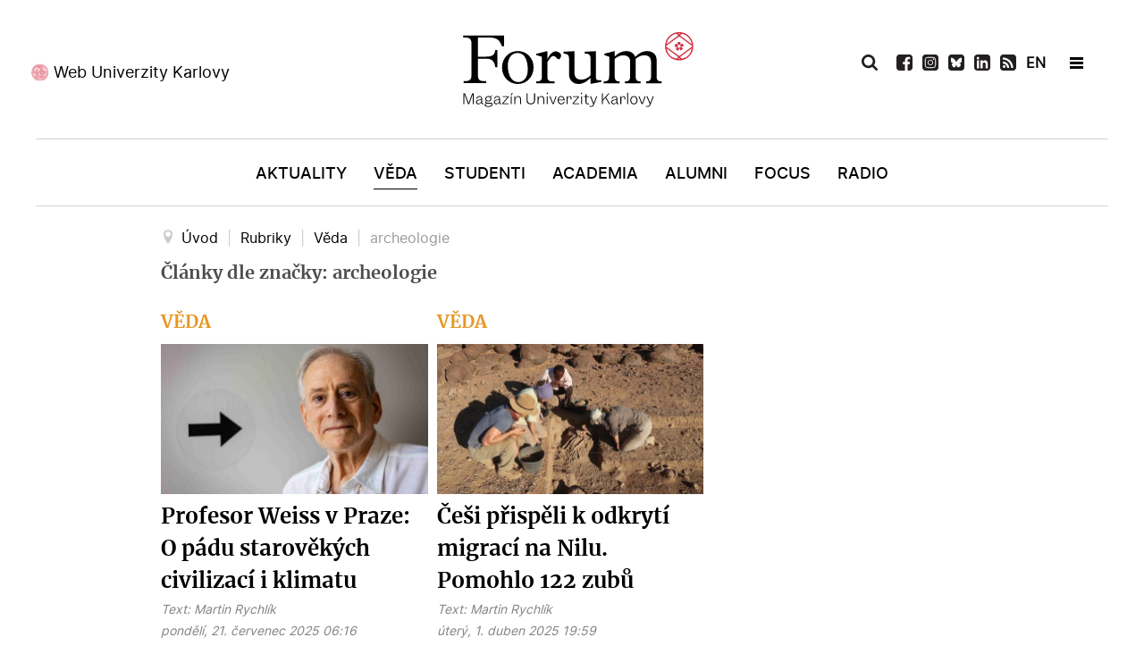

--- FILE ---
content_type: text/html; charset=utf-8
request_url: https://www.ukforum.cz/rubriky/veda/tag/archeologie
body_size: 17117
content:
<!DOCTYPE html>
<html prefix="og: http://ogp.me/ns#"  lang="cs-CZ" dir="ltr">
        <head>
    
            <meta name="viewport" content="width=device-width, initial-scale=1.0">
        <meta http-equiv="X-UA-Compatible" content="IE=edge" />
        

        
            
    <meta charset="utf-8" />
	<base href="https://www.ukforum.cz/rubriky/veda/tag/archeologie" />
	<meta name="keywords" content="Karlova univerzita, magazín" />
	<meta property="og:url" content="https://www.ukforum.cz/rubriky/veda/tag/archeologie" />
	<meta property="og:type" content="website" />
	<meta property="og:title" content="archeologie" />
	<meta property="og:description" content="Magazín Univerzity Karlovy" />
	<meta name="twitter:card" content="summary" />
	<meta name="twitter:title" content="archeologie" />
	<meta name="twitter:description" content="Magazín Univerzity Karlovy" />
	<meta name="description" content="Magazín Univerzity Karlovy" />
	<title>archeologie</title>
	<link href="/rubriky/veda/tag/archeologie" rel="canonical" />
	<link href="/rubriky/veda/tag/archeologie?format=feed" rel="alternate" type="application/rss+xml" title="archeologie | Feed" />
	<link href="/rubriky/veda/tag/archeologie?format=feed&type=rss" rel="alternate" type="application/rss+xml" title="archeologie | RSS 2.0" />
	<link href="/rubriky/veda/tag/archeologie?format=feed&type=atom" rel="alternate" type="application/atom+xml" title="archeologie | Atom 1.0" />
	<link href="https://cdn.jsdelivr.net/npm/simple-line-icons@2.4.1/css/simple-line-icons.css" rel="stylesheet" />
	<link href="/components/com_k2/css/k2.css?v=2.10.3&b=20200429" rel="stylesheet" />
	<link href="//cdnjs.cloudflare.com/ajax/libs/lightbox2/2.7.1/css/lightbox.css" rel="stylesheet" />
	<link href="/modules/mod_logo_slider/css/mod_logo_slider.css" rel="stylesheet" />
	<link href="/modules/mod_logo_slider/css/owl.carousel.css" rel="stylesheet" />
	<link href="/media/gantry5/engines/nucleus/css-compiled/nucleus.css" rel="stylesheet" />
	<link href="/templates/g5_hydrogen/custom/css-compiled/hydrogen_11.css" rel="stylesheet" />
	<link href="/media/gantry5/assets/css/bootstrap-gantry.css" rel="stylesheet" />
	<link href="/media/gantry5/engines/nucleus/css-compiled/joomla.css" rel="stylesheet" />
	<link href="/media/jui/css/icomoon.css" rel="stylesheet" />
	<link href="/templates/g5_hydrogen/custom/css-compiled/hydrogen-joomla_11.css" rel="stylesheet" />
	<link href="/templates/g5_hydrogen/custom/css-compiled/custom_11.css" rel="stylesheet" />
	<style>
body #g-page-surround #g-hidden-navigation .g-container #hidden-header-position .g-content .platform-content .moduletable .custom h2 {
    margin: 0;
    text-align: center;
    color: #fff;
    font-size: 20px;
    font-family: 'merriweatherbold';
    padding: 15px 0;
}
	</style>
	<script src="/media/jui/js/jquery.min.js?97436ba389a7a0cbe420b6f85dc1a71d"></script>
	<script src="/media/jui/js/jquery-noconflict.js?97436ba389a7a0cbe420b6f85dc1a71d"></script>
	<script src="/media/jui/js/jquery-migrate.min.js?97436ba389a7a0cbe420b6f85dc1a71d"></script>
	<script src="/media/k2/assets/js/k2.frontend.js?v=2.10.3&b=20200429&sitepath=/"></script>
	<script src="/media/jui/js/bootstrap.min.js?97436ba389a7a0cbe420b6f85dc1a71d"></script>
	<script src="//cdnjs.cloudflare.com/ajax/libs/lightbox2/2.7.1/js/lightbox.min.js"></script>
	<!--[if lt IE 9]><script src="/media/system/js/html5fallback.js?97436ba389a7a0cbe420b6f85dc1a71d"></script><![endif]-->
	<script src="/modules/mod_logo_slider/js/owl.carousel.min.js"></script>
	<script>
jQuery(function($){ initTooltips(); $("body").on("subform-row-add", initTooltips); function initTooltips (event, container) { container = container || document;$(container).find(".hasTooltip").tooltip({"html": true,"container": "body"});} });
      window.twttr=(function(d,s,id){
        var js,
        fjs=d.getElementsByTagName(s)[0],
        t=window.twttr||{};
        if(d.getElementById(id))return t;
        js=d.createElement(s);
        js.id=id;
        js.src="https://platform.twitter.com/widgets.js";
        fjs.parentNode.insertBefore(js,fjs);
        t._e=[];t.ready=function(f){t._e.push(f);};
            return t;
    }(document,"script","twitter-wjs"));
	</script>
	<link rel="apple-touch-icon" sizes="180x180" href="/images/favicon/apple-touch-icon.png">
<link rel="icon" type="image/png" sizes="32x32" href="/images/favicon/favicon-32x32.png">
<link rel="icon" type="image/png" sizes="16x16" href="/images/favicon/favicon-16x16.png">
<link rel="manifest" href="/images/favicon/site.webmanifest">
<meta name="msapplication-TileColor" content="#da532c">
<meta name="theme-color" content="#ffffff">
<!-- Global site tag (gtag.js) - Google Analytics -->
<script async src="https://www.googletagmanager.com/gtag/js?id=UA-179403045-1"></script>
<script>
  window.dataLayer = window.dataLayer || [];
  function gtag(){dataLayer.push(arguments);}
  gtag('js', new Date());

  gtag('config', 'UA-179403045-1');
</script>

    <!--[if (gte IE 8)&(lte IE 9)]>
        <script type="text/javascript" src="/media/gantry5/assets/js/html5shiv-printshiv.min.js"></script>
        <link rel="stylesheet" href="/media/gantry5/engines/nucleus/css/nucleus-ie9.css" type="text/css"/>
        <script type="text/javascript" src="/media/gantry5/assets/js/matchmedia.polyfill.js"></script>
        <![endif]-->
                        
</head>

    <body class="gantry site com_k2 view-itemlist no-layout task-tag dir-ltr veda itemid-173 outline-11 g-offcanvas-left g-default g-style-preset1">
        
                    

        <div id="g-offcanvas"  data-g-offcanvas-swipe="1" data-g-offcanvas-css3="1">
                        <div class="g-grid">                        

        <div id="offcanvas-header-position" class="g-block size-100">
             <div class="g-content">
                                    <div class="platform-content"><div class="moduletable ">
						

<div class="custom"  >
	<ul>
<li><a href="/vyhledavani"><img src="/images/icons/icon-search-white.svg" alt="Vyhledat" /></a></li>
<li><a href="https://www.facebook.com/ForumUK" target="_blank" rel="noopener"><img src="/images/icons/icon-fb-white.svg" alt="Facebook" /></a></li>
<li><a href="https://www.instagram.com/unikarlova/" target="_blank" rel="noopener"><img src="/images/icons/icon-ig-white.svg" alt="Instagram" /></a></li>
<li><a href="https://twitter.com/UniKarlova" target="_blank" rel="noopener"><img src="/images/icons/icon-tw-white.svg" alt="Twitter" /></a></li>
 
<li><a href="https://www.linkedin.com/school/3496049" target="_blank" rel="noopener"><img src="/images/icons/icon-linkedin-white.svg" alt="LinkedIn" /></a></li>

<li style="display: none;"><a href="https://www.youtube.com/channel/UC9Q74g-Y1J4w228-SSbI0Qg" target="_blank" rel="noopener"><img src="/images/icons/icon-youtube-white.svg" alt="YouTube" /></a></li>
<li><a href="/uk-forum?format=feed"><img src="/images/icons/icon-rss-white.svg" alt="RSS" /></a></li>
<li class="flag"> <a style="font-weight: bold;" href="/en">EN</a></li>
<li class="newsletter"><a href="/odber-novinek" rel="noopener">Newsletter</a></li>
</ul></div>
		</div></div>
            
        </div>
        </div>
            </div>
                    <div class="g-grid">                        

        <div class="g-block size-100">
             <div id="mobile-menu-4976-particle" class="g-content g-particle">            <div id="g-mobilemenu-container" data-g-menu-breakpoint="769px"></div>
            </div>
        </div>
            </div>
                    <div class="g-grid">                        

        <div id="offcanvas-bottom-position" class="g-block size-100">
             <div class="g-content">
                                    <div class="platform-content"><div class="moduletable ">
						

<div class="custom"  >
	<p><a href="https://cuni.cz/" target="_blank" rel="noopener">Web Univerzity Karlovy</a></p></div>
		</div></div>
            
        </div>
        </div>
            </div>
    </div>
        <div id="g-page-surround">
            <div class="g-offcanvas-hide g-offcanvas-toggle" role="navigation" data-offcanvas-toggle aria-controls="g-offcanvas" aria-expanded="false"><i class="fa fa-fw fa-bars"></i></div>                        

                                            
                <header id="g-header">
                <div class="g-container">                                <div class="g-grid">                        

        <div id="header-left-position" class="g-block size-34">
             <div class="g-content">
                                    <div class="platform-content"><div class="moduletable ">
						

<div class="custom"  >
	<p><a href="https://cuni.cz/" target="_blank" rel="noopener">Web Univerzity Karlovy</a></p>
</div>
		</div></div>
            
        </div>
        </div>
                    

        <div id="logo-position" class="g-block size-33">
             <div class="g-content">
                                    <div class="platform-content"><div class="moduletable ">
						

<div class="custom"  >
	<a href="/" target="_self" title="Magazín Univerzity Karlovy" aria-label="Magazín Univerzity Karlovy" rel="home" class="gantry-logo">
                        <img src="/images/logo-forum.svg" alt="Magazín Univerzity Karlovy">
            </a>


</div>
		</div></div>
            
        </div>
        </div>
                    

        <div id="header-right-position" class="g-block size-33">
             <div class="g-content">
                                    <div class="platform-content"><div class="moduletable ">
						<div class="search">
	<form action="/rubriky/veda" method="post" class="form-inline" role="search">
		 <button class="button btn btn-primary" onclick="this.form.searchword.focus();"> </button><label for="mod-search-searchword139" class="element-invisible">Vyhledávání...</label> <input name="searchword" id="mod-search-searchword139" maxlength="200"  class="inputbox search-query input-medium" type="search" placeholder="Hledat..." />		<input type="hidden" name="task" value="search" />
		<input type="hidden" name="option" value="com_search" />
		<input type="hidden" name="Itemid" value="173" />
	</form>
</div>
		</div></div><div class="platform-content"><div class="moduletable ">
						

<div class="custom"  >
	<ul>
<li class="search-icon"><img src="/images/icons/icon-search-black.svg" alt="Vyhledat" /></li>
 
<li><a href="https://www.facebook.com/ForumUK" target="_blank" rel="noopener"><img src="/images/icons/icon-fb-black.svg" alt="Facebook" /></a></li>
  
<li><a href="https://www.instagram.com/magazin_ukforum/" target="_blank" rel="noopener"><img src="/images/icons/icon-ig-black.svg" alt="Instagram" /></a></li>

<li><a href="https://bsky.app/profile/ukforum.cuni.cz" target="_blank" rel="noopener"><img src="/images/icons/bsky.svg" alt="BlueSky" /></a></li>
 
<li><a href="https://www.linkedin.com/school/3496049" target="_blank" rel="noopener"><img src="/images/icons/icon-linkedin-black.svg" alt="LinkedIn" /></a></li>

<li style="display: none;"><a href="https://www.youtube.com/channel/UC9Q74g-Y1J4w228-SSbI0Qg" target="_blank" rel="noopener"><img src="/images/icons/icon-youtube-black.svg" alt="YouTube" /></a></li>
<li><a href="/uk-forum?format=feed"><img src="/images/icons/icon-rss-black.svg" alt="RSS" /></a></li>
<li class="flag"> <a href="/en" style="font-weight: bold;">EN</a></li>
<li>&nbsp;</li>
<li class="hamburger-menu"><span></span></li>
</ul></div>
		</div></div>
            
        </div>
        </div>
            </div>
            </div>
        
    </header>
                                
                <section id="g-navigation">
                <div class="g-container">                                <div class="g-grid">                        

        <div id="menu-position" class="g-block size-100">
             <div id="menu-8007-particle" class="g-content g-particle">            <nav class="g-main-nav" data-g-hover-expand="true">
        <ul class="g-toplevel">
                                                                                                        
        
                        
        
                
        <li class="g-menu-item g-menu-item-type-component g-menu-item-101 g-standard  ">
            <a class="g-menu-item-container" href="/">
                                                                <span class="g-menu-item-content">
                                    <span class="g-menu-item-title">Úvod</span>
            
                    </span>
                                                </a>
                                </li>
    
                                                                                        
        
                        
        
                
        <li class="g-menu-item g-menu-item-type-component g-menu-item-169 g-standard  ">
            <a class="g-menu-item-container" href="/rubriky/aktuality">
                                                                <span class="g-menu-item-content">
                                    <span class="g-menu-item-title">Aktuality</span>
            
                    </span>
                                                </a>
                                </li>
    
                                                                                        
        
                        
        
                
        <li class="g-menu-item g-menu-item-type-component g-menu-item-173 g-standard  ">
            <a class="g-menu-item-container" href="/rubriky/veda">
                                                                <span class="g-menu-item-content">
                                    <span class="g-menu-item-title">Věda</span>
            
                    </span>
                                                </a>
                                </li>
    
                                                                                        
        
                        
        
                
        <li class="g-menu-item g-menu-item-type-component g-menu-item-170 g-standard  ">
            <a class="g-menu-item-container" href="/rubriky/studenti">
                                                                <span class="g-menu-item-content">
                                    <span class="g-menu-item-title">Studenti</span>
            
                    </span>
                                                </a>
                                </li>
    
                                                                                        
        
                        
        
                
        <li class="g-menu-item g-menu-item-type-component g-menu-item-171 g-standard  ">
            <a class="g-menu-item-container" href="/rubriky/academia">
                                                                <span class="g-menu-item-content">
                                    <span class="g-menu-item-title">Academia</span>
            
                    </span>
                                                </a>
                                </li>
    
                                                                                        
        
                        
        
                
        <li class="g-menu-item g-menu-item-type-component g-menu-item-172 g-standard  ">
            <a class="g-menu-item-container" href="/rubriky/alumni">
                                                                <span class="g-menu-item-content">
                                    <span class="g-menu-item-title">Alumni</span>
            
                    </span>
                                                </a>
                                </li>
    
                                                                                        
        
                        
        
                
        <li class="g-menu-item g-menu-item-type-component g-menu-item-174 g-standard  ">
            <a class="g-menu-item-container" href="/rubriky/nazory">
                                                                <span class="g-menu-item-content">
                                    <span class="g-menu-item-title">Focus</span>
            
                    </span>
                                                </a>
                                </li>
    
                                                                                        
        
                        
        
                
        <li class="g-menu-item g-menu-item-type-component g-menu-item-371 g-standard  ">
            <a class="g-menu-item-container" href="/rubriky/radio">
                                                                <span class="g-menu-item-content">
                                    <span class="g-menu-item-title">Radio</span>
            
                    </span>
                                                </a>
                                </li>
    
    
        </ul>
    </nav>
            </div>
        </div>
            </div>
            </div>
        
    </section>
                                
                <section id="g-hidden-navigation">
                <div class="g-container">                                <div class="g-grid">                        

        <div id="hidden-left-position" class="g-block  size-33-3">
             <div class="g-content">
                                    <div class="platform-content"><div class="moduletable ">
						

<div class="custom"  >
	<p><a href="https://cuni.cz/" target="_blank" rel="noopener">Web Univerzity Karlovy</a></p>
</div>
		</div></div>
            
        </div>
        </div>
                    

        <div id="hidden-logo-position" class="g-block  size-33-3">
             <div class="g-content">
                                    <div class="platform-content"><div class="moduletable ">
						

<div class="custom"  >
	<a href="/" target="_self" title="Magazín Univerzity Karlovy" aria-label="Magazín Univerzity Karlovy" rel="home" style="padding-left:10px;" class="gantry-logo">
                        <img src="/images/logo-forum-white.svg" alt="Magazín Univerzity Karlovy">
            </a>

</div>
		</div></div>
            
        </div>
        </div>
                    

        <div id="hidden-right-position" class="g-block  size-33-3">
             <div class="g-content">
                                    <div class="platform-content"><div class="moduletable ">
						<div class="search">
	<form action="/rubriky/veda" method="post" class="form-inline" role="search">
		 <button class="button btn btn-primary" onclick="this.form.searchword.focus();"> </button><label for="mod-search-searchword140" class="element-invisible">Vyhledávání...</label> <input name="searchword" id="mod-search-searchword140" maxlength="200"  class="inputbox search-query input-medium" type="search" placeholder="Hledat..." />		<input type="hidden" name="task" value="search" />
		<input type="hidden" name="option" value="com_search" />
		<input type="hidden" name="Itemid" value="173" />
	</form>
</div>
		</div></div><div class="platform-content"><div class="moduletable ">
						

<div class="custom"  >
	<ul>
<ul>
<li class="search-icon"><img src="/images/icons/icon-search-white.svg" alt="Vyhledat" /></li>
 
<li><a href="https://www.facebook.com/ForumUK" target="_blank" rel="noopener"><img src="/images/icons/icon-fb-white.svg" alt="Facebook" /></a></li>
  
<li><a href="https://www.instagram.com/magazin_ukforum/" target="_blank" rel="noopener"><img src="/images/icons/icon-ig-white.svg" alt="Instagram" /></a></li>

<li><a href="https://bsky.app/profile/ukforum.cuni.cz" target="_blank" rel="noopener"><img src="/images/icons/bsky-white.svg" alt="BlueSky" /></a></li>
 
<li><a href="https://www.linkedin.com/school/3496049" target="_blank" rel="noopener"><img src="/images/icons/icon-linkedin-white.svg" alt="LinkedIn" /></a></li>

<li style="display: none;"><a href="https://www.youtube.com/channel/UC9Q74g-Y1J4w228-SSbI0Qg" target="_blank" rel="noopener"><img src="/images/icons/icon-youtube-white.svg" alt="YouTube" /></a></li>
<li><a href="/uk-forum?format=feed"><img src="/images/icons/icon-rss-white.svg" alt="RSS" /></a></li>
<li class="flag"> <a href="/en" style="font-weight: bold; color: #fff;">EN</a></li>
<li>&nbsp;</li>
<li class="hamburger-menu"><span></span></li>
</ul>
</ul>
<p>&nbsp;</p></div>
		</div></div>
            
        </div>
        </div>
            </div>
                            <div class="g-grid">                        

        <div id="hidden-header-position" class="g-block size-100">
             <div class="g-content">
                                    <div class="platform-content"><div class="moduletable ">
						

<div class="custom"  >
	<h2>Magazín Univerzity Karlovy</h2>
</div>
		</div></div>
            
        </div>
        </div>
            </div>
                            <div class="g-grid">                        

        <div id="hidden-menu-position1" class="g-block size-33 hidden-menu-position">
             <div class="g-content">
                                    <div class="platform-content"><div class="moduletable ">
							<h3 class="g-title">Rubriky</h3>
						<ul class="nav menu mod-list">
<li class="item-101 default"><a href="/" >Úvod</a></li><li class="item-169"><a href="/rubriky/aktuality" >Aktuality</a></li><li class="item-173 current"><a href="/rubriky/veda" >Věda</a></li><li class="item-170"><a href="/rubriky/studenti" >Studenti</a></li><li class="item-171"><a href="/rubriky/academia" >Academia</a></li><li class="item-172"><a href="/rubriky/alumni" >Alumni</a></li><li class="item-174"><a href="/rubriky/nazory" >Focus</a></li><li class="item-371"><a href="/rubriky/radio" >Radio</a></li></ul>
		</div></div>
            
        </div>
        </div>
                    

        <div id="hidden-menu-position2" class="g-block size-34 hidden-menu-position">
             <div class="g-content">
                                    <div class="platform-content"><div class="moduletable ">
							<h3 class="g-title">Žánry</h3>
						<ul class="nav menu mod-list">
<li class="item-181"><a href="/zanry/audio" >Audio</a></li><li class="item-180"><a href="/zanry/video" >Video</a></li><li class="item-184"><a href="/zanry/galerie" >Galerie</a></li><li class="item-182"><a href="/zanry/rozhovor" >Rozhovor</a></li><li class="item-186"><a href="/zanry/reportaz" >Reportáž</a></li><li class="item-187"><a href="/zanry/komentar" >Komentář</a></li><li class="item-188"><a href="/zanry/analyza" >Analýza</a></li><li class="item-452"><a href="/rubriky/radio" >Radio</a></li></ul>
		</div></div>
            
        </div>
        </div>
                    

        <div id="hidden-menu-position3" class="g-block size-33 hidden-menu-position">
             <div class="g-content">
                                    <div class="platform-content"><div class="moduletable ">
							<h3 class="g-title">Témata</h3>
						<ul class="nav menu mod-list">
<li class="item-190"><a href="/temata/sportovci-uk" >Sportovci UK</a></li><li class="item-191"><a href="/temata/nasi-medici" >Naši medici</a></li><li class="item-192"><a href="/temata/ucime-se-na-dalku" >AI univerzita</a></li><li class="item-193"><a href="/temata/czexpats-z-uk" >Czexpats UK</a></li><li class="item-290"><a href="/temata/humans-of" >Humans of</a></li><li class="item-291"><a href="/temata/zeny-uk" >Ženy UK</a></li></ul>
		</div></div>
            
        </div>
        </div>
            </div>
            </div>
        
    </section>
                                
                <main id="g-main">
                <div class="g-container">                                <div class="g-grid">                        

        <div class="g-block size-100">
             <div class="g-content">
                                    <div class="platform-content"><div class="moduletable ">
						<div aria-label="Breadcrumbs" role="navigation">
	<ul itemscope itemtype="https://schema.org/BreadcrumbList" class="breadcrumb">
					<li class="active">
				<span class="divider icon-location"></span>
			</li>
		
						<li itemprop="itemListElement" itemscope itemtype="https://schema.org/ListItem">
											<a itemprop="item" href="/" class="pathway"><span itemprop="name">Úvod</span></a>
					
											<span class="divider">
							|						</span>
										<meta itemprop="position" content="1">
				</li>
							<li itemprop="itemListElement" itemscope itemtype="https://schema.org/ListItem">
											<span itemprop="name">
							Rubriky						</span>
					
											<span class="divider">
							|						</span>
										<meta itemprop="position" content="2">
				</li>
							<li itemprop="itemListElement" itemscope itemtype="https://schema.org/ListItem">
											<a itemprop="item" href="/rubriky/veda" class="pathway"><span itemprop="name">Věda</span></a>
					
											<span class="divider">
							|						</span>
										<meta itemprop="position" content="3">
				</li>
							<li itemprop="itemListElement" itemscope itemtype="https://schema.org/ListItem" class="active">
					<span itemprop="name">
						archeologie					</span>
					<meta itemprop="position" content="4">
				</li>
				</ul>
</div>
		</div></div>
            
        </div>
        </div>
            </div>
                            <div class="g-grid">                        

        <div class="g-block size-100">
             <div class="g-system-messages">
                                            <div id="system-message-container">
    </div>

            
    </div>
        </div>
            </div>
                            <div class="g-grid">                        

        <div class="g-block size-100">
             <div class="g-content">
                                                            <div class="platform-content row-fluid"><div class="span12"><!-- Start K2 Tag Layout -->
<div id="k2Container" class="tagView veda">
    
        <!-- Title for tag listings -->
    <h1>Články dle značky: archeologie</h1>
    
    
        <div class="tagItemList">
         
                
                        <div class="row">   
                      
          
        <!-- Start K2 Item Layout -->
         
       
          
                    
                                         
                                          
                                                                                                          
                                               
                                         
                                          
                                                                                                          
                                               
                                         
                                          
                                                                                                          
                                               
                                         
                                          
                                                                                                          
                                               
                                         
                                          
                                                                                                          
                                               
                                         
                                          
                                                                                                          
                                               
                                         
                                          
                                                                                                          
                                                 
          
                       
        <div class="tagItemView itemCategory6 ">
            <div class="tagItemHeader">
               
               
                                                               
               
                        <!-- Item category name -->
            <div class="tagItemCategory">
              
                <a href="/rubriky/veda">Věda</a>
            </div>
            

               

            <div class="tagItemBody">
                                <!-- Item Image -->
                <div class="tagItemImageBlock">
                    <span class="tagItemImage">
                        <a href="/rubriky/veda/9696-profesor-weiss-z-yale-o-padu-starovekych-civilizaci-i-klimatu" title="Profesor Weiss v Praze: O p&aacute;du starověk&yacute;ch civilizac&iacute; i klimatu">
                            <img src="/media/k2/items/cache/otvir_687cce6fb4144_Generic.jpg" alt="Profesor Weiss v Praze: O p&aacute;du starověk&yacute;ch civilizac&iacute; i klimatu" style="width:600px; height:auto;" />
                        </a>
                    </span>
                    <div class="clr"></div>
                </div>
                                
                                 <!-- Item title -->
                <h2 class="tagItemTitle">
                                        <a href="/rubriky/veda/9696-profesor-weiss-z-yale-o-padu-starovekych-civilizaci-i-klimatu">Profesor Weiss v Praze: O pádu starověkých civilizací i klimatu</a>
                                    </h2>
                                
                             <!-- Item extra fields -->
            <div class="tagItemExtraFields">
            
            
            
            
            
            
       
           
          
                                               
                 
                 
                  
                 
                    <span class="itemAuthor">
            
            Text:                        <a rel="author" href="/">Martin Rychlík</a>
                        </span>
            
                                  
                 
                                  
              
      
      
                 
            <div class="clr"></div>
            
            
            
                
                <div class="clr"></div>
            </div>
            

                
                                 <!-- Date created -->
                <span class="tagItemDateCreated">
                    pondělí, 21. červenec 2025 06:16                </span>
                                
                             <!-- Item tags -->
            <div class="tagItemTagsBlock" style="display:none;">
            
                <ul class="tagItemTags">
                                        <li><a href="/zanry/analyza/tag/ČEgÚ">ČEgÚ</a></li>
                                        <li><a href="/zanry/analyza/tag/FF">FF</a></li>
                                        <li><a href="/zanry/analyza/tag/Kampus%20Hybernská">Kampus Hybernská</a></li>
                                        <li><a href="/zanry/analyza/tag/egyptologie">egyptologie</a></li>
                                        <li><a href="/zanry/analyza/tag/Mezopotámie">Mezopotámie</a></li>
                                        <li><a href="/zanry/analyza/tag/archeologie">archeologie</a></li>
                                        <li><a href="/zanry/analyza/tag/klimatické%20změny">klimatické změny</a></li>
                                    </ul>
                <div class="clr"></div>
            </div>
                        </div>

                                <!-- Item introtext -->
                <div class="tagItemIntroText">
                    <p>Profesor Harvey Weiss z Yale University spolupořádal vědeckou konferenci v Praze. Pro magazín <em>Forum</em> hovoří o kolapsu starověkých říší, klimatických výzvách naší doby i proč věda v USA čelí znepokojivým výzvám.</p>
                </div>
                
                <div class="clr"></div>
            </div>

            <div class="clr"></div>

          

           

            
            <div class="clr"></div>
        </div>
        <!-- End K2 Item Layout -->
                         
                             
                      
          
        <!-- Start K2 Item Layout -->
         
       
          
                    
                                         
                                          
                                                                                                          
                                               
                                         
                                          
                                                                                                          
                                               
                                         
                                          
                                                                                                          
                                               
                                         
                                          
                                                                                                          
                                               
                                         
                                          
                                                                                                          
                                               
                                         
                                          
                                                                                                          
                                               
                                         
                                          
                                                                                                          
                                               
                                         
                                          
                                                                                                          
                                                 
          
                       
        <div class="tagItemView itemCategory6 ">
            <div class="tagItemHeader">
               
               
                                                               
               
                        <!-- Item category name -->
            <div class="tagItemCategory">
              
                <a href="/rubriky/veda">Věda</a>
            </div>
            

               

            <div class="tagItemBody">
                                <!-- Item Image -->
                <div class="tagItemImageBlock">
                    <span class="tagItemImage">
                        <a href="/rubriky/veda/9603-cesi-prispeli-k-odkryti-migraci-na-nilu-pomohlo-122-zubu" title="Če&scaron;i přispěli k odkryt&iacute; migrac&iacute; na Nilu. Pomohlo 122 zubů">
                            <img src="/media/k2/items/cache/otvirak_Generic.jpg" alt="Če&scaron;i přispěli k odkryt&iacute; migrac&iacute; na Nilu. Pomohlo 122 zubů" style="width:600px; height:auto;" />
                        </a>
                    </span>
                    <div class="clr"></div>
                </div>
                                
                                 <!-- Item title -->
                <h2 class="tagItemTitle">
                                        <a href="/rubriky/veda/9603-cesi-prispeli-k-odkryti-migraci-na-nilu-pomohlo-122-zubu">Češi přispěli k odkrytí migrací na Nilu. Pomohlo 122 zubů</a>
                                    </h2>
                                
                             <!-- Item extra fields -->
            <div class="tagItemExtraFields">
            
            
            
            
            
            
       
           
          
                                               
                 
                 
                  
                 
                    <span class="itemAuthor">
            
            Text:                        <a rel="author" href="/">Martin Rychlík</a>
                        </span>
            
                                  
                 
                                  
              
      
      
                 
            <div class="clr"></div>
            
            
            
                
                <div class="clr"></div>
            </div>
            

                
                                 <!-- Date created -->
                <span class="tagItemDateCreated">
                    úterý, 1. duben 2025 19:59                </span>
                                
                             <!-- Item tags -->
            <div class="tagItemTagsBlock" style="display:none;">
            
                <ul class="tagItemTags">
                                        <li><a href="/typografie/tag/Súdán">Súdán</a></li>
                                        <li><a href="/typografie/tag/archeologie">archeologie</a></li>
                                        <li><a href="/typografie/tag/egyptologie">egyptologie</a></li>
                                        <li><a href="/typografie/tag/ČEgÚ">ČEgÚ</a></li>
                                        <li><a href="/typografie/tag/FF">FF</a></li>
                                        <li><a href="/typografie/tag/Národní%20muzeum">Národní muzeum</a></li>
                                        <li><a href="/typografie/tag/terénní%20výzkum">terénní výzkum</a></li>
                                        <li><a href="/typografie/tag/antropologie">antropologie</a></li>
                                    </ul>
                <div class="clr"></div>
            </div>
                        </div>

                                <!-- Item introtext -->
                <div class="tagItemIntroText">
                    <p>Nová práce v elitním časopise <em>PNAS</em>&nbsp;ukazuje díky vzorku 122 zubů jedinců z oblasti Súdánu a jižního Egypta vývoj migrací v rozpětí 14 tisíc let od pozdního paleolitu let do středního/mladšího neolitu. Podíleli se na ní i vědci z FF UK a Národního muzea.</p>
                </div>
                
                <div class="clr"></div>
            </div>

            <div class="clr"></div>

          

           

            
            <div class="clr"></div>
        </div>
        <!-- End K2 Item Layout -->
                         
                             
                      
          
        <!-- Start K2 Item Layout -->
         
       
          
                    
                                         
                                          
                                                                                                          
                                               
                                         
                                          
                                                                                                          
                                               
                                         
                                          
                                                                                                          
                                               
                                         
                                          
                                                                                                          
                                               
                                         
                                          
                                   										                                          
                                                                                                           
                                                 
          
                       
        <div class="tagItemView itemCategory6 Video">
            <div class="tagItemHeader">
               
               
                                                               
               
                        <!-- Item category name -->
            <div class="tagItemCategory">
              
                <a href="/rubriky/veda">Věda</a>
            </div>
            

               

            <div class="tagItemBody">
                                <!-- Item Image -->
                <div class="tagItemImageBlock">
                    <span class="tagItemImage">
                        <a href="/rubriky/veda/9538-veda-na-uk-biblicka-archeologie" title="Věda na UK: Biblick&aacute; archeologie překresluje mapy pozn&aacute;n&iacute;">
                            <img src="/media/k2/items/cache/22_Generic.jpg" alt="Věda na UK: Biblick&aacute; archeologie překresluje mapy pozn&aacute;n&iacute;" style="width:600px; height:auto;" />
                        </a>
                    </span>
                    <div class="clr"></div>
                </div>
                                
                                 <!-- Item title -->
                <h2 class="tagItemTitle">
                                        <a href="/rubriky/veda/9538-veda-na-uk-biblicka-archeologie">Věda na UK: Biblická archeologie překresluje mapy poznání</a>
                                    </h2>
                                
                             <!-- Item extra fields -->
            <div class="tagItemExtraFields">
            
            
            
            
            
            
       
           
          
                                               
                 
                 
                  
                 
                    <span class="itemAuthor">
            
            Text:                        <a rel="author" href="/">Pavla Hubálková</a>
                        </span>
            
                                  
                 
                                  
              
      
      
                 
            <div class="clr"></div>
            
            
            
                
                <div class="clr"></div>
            </div>
            

                
                                 <!-- Date created -->
                <span class="tagItemDateCreated">
                    pátek, 31. leden 2025 09:45                </span>
                                
                             <!-- Item tags -->
            <div class="tagItemTagsBlock" style="display:none;">
            
                <ul class="tagItemTags">
                                        <li><a href="/zanry/rozhovor/tag/ETF">ETF</a></li>
                                        <li><a href="/zanry/rozhovor/tag/Filip%20Čapek">Filip Čapek</a></li>
                                        <li><a href="/zanry/rozhovor/tag/Věda%20na%20UK">Věda na UK</a></li>
                                        <li><a href="/zanry/rozhovor/tag/archeologie">archeologie</a></li>
                                        <li><a href="/zanry/video">Video</a></li>
                                    </ul>
                <div class="clr"></div>
            </div>
                        </div>

                                <!-- Item introtext -->
                <div class="tagItemIntroText">
                    <p>„Archeologie je podle mě nedílnou součástí práce se starověkými texty,“ říká Filip Čapek z ETF UK. Klíčovou částí jeho práce jsou terénní archeologické výzkumy, nejčastěji v Izraeli. V minutovém videu prozradil, co znamená objev chrámu v Tel Moca.&nbsp;</p>
                </div>
                
                <div class="clr"></div>
            </div>

            <div class="clr"></div>

          

           

            
            <div class="clr"></div>
        </div>
        <!-- End K2 Item Layout -->
                         
                            </div>   
                  
                             
                        <div class="row">   
                      
          
        <!-- Start K2 Item Layout -->
         
       
          
                    
                                         
                                          
                                                                                                          
                                               
                                         
                                          
                                                                                                          
                                               
                                         
                                          
                                                                                                          
                                               
                                         
                                          
                                                                                                          
                                               
                                         
                                          
                                                                                                          
                                               
                                         
                                          
                                                                                                          
                                               
                                         
                                          
                                                                                                          
                                               
                                         
                                          
                                                                                                          
                                                 
          
                       
        <div class="tagItemView itemCategory6 ">
            <div class="tagItemHeader">
               
               
                                                               
               
                        <!-- Item category name -->
            <div class="tagItemCategory">
              
                <a href="/rubriky/veda">Věda</a>
            </div>
            

               

            <div class="tagItemBody">
                                <!-- Item Image -->
                <div class="tagItemImageBlock">
                    <span class="tagItemImage">
                        <a href="/rubriky/veda/9507-klasicti-archeologove-uk-odhaluji-taje-kontaktu-ve-stredomori" title="Archeologov&eacute; UK odhaluj&iacute; kontakty ve Středomoř&iacute;">
                            <img src="/media/k2/items/cache/intro_67766e7ecbea5_Generic.jpg" alt="Archeologov&eacute; UK odhaluj&iacute; kontakty ve Středomoř&iacute;" style="width:600px; height:auto;" />
                        </a>
                    </span>
                    <div class="clr"></div>
                </div>
                                
                                 <!-- Item title -->
                <h2 class="tagItemTitle">
                                        <a href="/rubriky/veda/9507-klasicti-archeologove-uk-odhaluji-taje-kontaktu-ve-stredomori">Archeologové UK odhalují kontakty ve Středomoří</a>
                                    </h2>
                                
                             <!-- Item extra fields -->
            <div class="tagItemExtraFields">
            
            
            
            
            
            
       
           
          
                                               
                 
                 
                  
                 
                    <span class="itemAuthor">
            
            Text:                        <a rel="author" href="/">Martin Rychlík</a>
                        </span>
            
                                  
                 
                                  
              
      
      
                 
            <div class="clr"></div>
            
            
            
                
                <div class="clr"></div>
            </div>
            

                
                                 <!-- Date created -->
                <span class="tagItemDateCreated">
                    pátek, 3. leden 2025 07:21                </span>
                                
                             <!-- Item tags -->
            <div class="tagItemTagsBlock" style="display:none;">
            
                <ul class="tagItemTags">
                                        <li><a href="/martin-rychlik/tag/archeologie">archeologie</a></li>
                                        <li><a href="/martin-rychlik/tag/klasická%20archeologie">klasická archeologie</a></li>
                                        <li><a href="/martin-rychlik/tag/FF">FF</a></li>
                                        <li><a href="/martin-rychlik/tag/Peter%20Pavúk">Peter Pavúk</a></li>
                                        <li><a href="/martin-rychlik/tag/Řecko">Řecko</a></li>
                                        <li><a href="/martin-rychlik/tag/Turecko">Turecko</a></li>
                                        <li><a href="/martin-rychlik/tag/antika">antika</a></li>
                                        <li><a href="/martin-rychlik/tag/keramika">keramika</a></li>
                                    </ul>
                <div class="clr"></div>
            </div>
                        </div>

                                <!-- Item introtext -->
                <div class="tagItemIntroText">
                    <p>Mezinárodní projekt ASkoS, který vede Peter Pavúk z FF UK spolu s vědci z Varšavy a Heidelbergu a Volosu, se zaměřuje na málo probádaný ostrov Skopelos, který by měl osvětlit fungování společnosti v egejské oblasti především ve 2. tisíciletí př.n.l.</p>
                </div>
                
                <div class="clr"></div>
            </div>

            <div class="clr"></div>

          

           

            
            <div class="clr"></div>
        </div>
        <!-- End K2 Item Layout -->
                         
                             
                      
          
        <!-- Start K2 Item Layout -->
         
       
          
                    
                                         
                                          
                                                                                                          
                                               
                                         
                                          
                                                                                                          
                                               
                                         
                                          
                                                                                                          
                                               
                                         
                                          
                                                                                                          
                                               
                                         
                                          
                                                                                                          
                                               
                                         
                                          
                                                                                                          
                                               
                                         
                                          
                                                                                                          
                                               
                                         
                                          
                                                                                                          
                                               
                                         
                                          
                                                                                                          
                                               
                                         
                                          
                                                                                                          
                                               
                                         
                                          
                                                                                                          
                                               
                                         
                                          
                                                                                                          
                                               
                                         
                                          
                                                                                                          
                                                 
          
                       
        <div class="tagItemView itemCategory3 ">
            <div class="tagItemHeader">
               
               
                                                               
               
                        <!-- Item category name -->
            <div class="tagItemCategory">
              
                <a href="/rubriky/studenti">Studenti</a>
            </div>
            

               

            <div class="tagItemBody">
                                <!-- Item Image -->
                <div class="tagItemImageBlock">
                    <span class="tagItemImage">
                        <a href="/rubriky/studenti/9478-ocenena-kristina-dolezalova-propojuje-archeologii-s-geologii" title="Oceněn&aacute; Doležalov&aacute; propojuje archeologii s geologi&iacute;">
                            <img src="/media/k2/items/cache/intro_Generic.jpg" alt="Oceněn&aacute; Doležalov&aacute; propojuje archeologii s geologi&iacute;" style="width:600px; height:auto;" />
                        </a>
                    </span>
                    <div class="clr"></div>
                </div>
                                
                                 <!-- Item title -->
                <h2 class="tagItemTitle">
                                        <a href="/rubriky/studenti/9478-ocenena-kristina-dolezalova-propojuje-archeologii-s-geologii">Oceněná Doležalová propojuje archeologii s geologií</a>
                                    </h2>
                                
                             <!-- Item extra fields -->
            <div class="tagItemExtraFields">
            
            
            
            
            
            
       
           
          
                                               
                 
                 
                  
                 
                    <span class="itemAuthor">
            
            Text:                        <a rel="author" href="/">Martin Rychlík</a>
                        </span>
            
                                  
                 
                                  
              
      
      
                 
            <div class="clr"></div>
            
            
            
                
                <div class="clr"></div>
            </div>
            

                
                                 <!-- Date created -->
                <span class="tagItemDateCreated">
                    pátek, 22. listopad 2024 07:18                </span>
                                
                             <!-- Item tags -->
            <div class="tagItemTagsBlock" style="display:none;">
            
                <ul class="tagItemTags">
                                        <li><a href="/rubriky/academia/tag/FF">FF</a></li>
                                        <li><a href="/rubriky/academia/tag/PřF">PřF</a></li>
                                        <li><a href="/rubriky/academia/tag/archeologie">archeologie</a></li>
                                        <li><a href="/rubriky/academia/tag/geologie">geologie</a></li>
                                        <li><a href="/rubriky/academia/tag/Akademie%20věd">Akademie věd</a></li>
                                        <li><a href="/rubriky/academia/tag/Turecko">Turecko</a></li>
                                        <li><a href="/rubriky/academia/tag/GAUK">GAUK</a></li>
                                        <li><a href="/rubriky/academia/tag/Englišova%20cena">Englišova cena</a></li>
                                        <li><a href="/rubriky/academia/tag/experimentální%20archeologie">experimentální archeologie</a></li>
                                        <li><a href="/rubriky/academia/tag/Peter%20Pavúk">Peter Pavúk</a></li>
                                        <li><a href="/rubriky/academia/tag/Jaroslav%20Řídký">Jaroslav Řídký</a></li>
                                        <li><a href="/rubriky/academia/tag/klasická%20archeologie">klasická archeologie</a></li>
                                        <li><a href="/rubriky/academia/tag/doba%20bronzová">doba bronzová</a></li>
                                    </ul>
                <div class="clr"></div>
            </div>
                        </div>

                                <!-- Item introtext -->
                <div class="tagItemIntroText">
                    <p>Doktorandka archeologie Kristina Doležalová obdržela letos dvě ceny: jednak Englišovu cenu v dubnu, jednak dne 17. listopadu cenu GAUK. Jejím tématem jsou mlecí zařízení z doby bronzové, jež pocházejí z turecké Anatolie.</p>
                </div>
                
                <div class="clr"></div>
            </div>

            <div class="clr"></div>

          

           

            
            <div class="clr"></div>
        </div>
        <!-- End K2 Item Layout -->
                         
                             
                      
          
        <!-- Start K2 Item Layout -->
         
       
          
                    
                                         
                                          
                                                                                                          
                                               
                                         
                                          
                                                                                                          
                                               
                                         
                                          
                                                                                                          
                                               
                                         
                                          
                                                                                                          
                                               
                                         
                                          
                                                                                                          
                                               
                                         
                                          
                                                                                                          
                                               
                                         
                                          
                                                                                                          
                                               
                                         
                                          
                                                                                                          
                                                 
          
                       
        <div class="tagItemView itemCategory6 ">
            <div class="tagItemHeader">
               
               
                                                               
               
                        <!-- Item category name -->
            <div class="tagItemCategory">
              
                <a href="/rubriky/veda">Věda</a>
            </div>
            

               

            <div class="tagItemBody">
                                <!-- Item Image -->
                <div class="tagItemImageBlock">
                    <span class="tagItemImage">
                        <a href="/rubriky/veda/9349-antropologicka-studie-staroegyptsti-pisari-pretezovali-krk-i-ramena" title="Studie: Staroegypt&scaron;t&iacute; p&iacute;saři přetěžovali krk, klouby i ramena">
                            <img src="/media/k2/items/cache/obr_1_nefer-and-his-wife_statues_Generic.jpg" alt="Studie: Staroegypt&scaron;t&iacute; p&iacute;saři přetěžovali krk, klouby i ramena" style="width:600px; height:auto;" />
                        </a>
                    </span>
                    <div class="clr"></div>
                </div>
                                
                                 <!-- Item title -->
                <h2 class="tagItemTitle">
                                        <a href="/rubriky/veda/9349-antropologicka-studie-staroegyptsti-pisari-pretezovali-krk-i-ramena">Studie: Staroegyptští písaři přetěžovali krk, klouby i ramena</a>
                                    </h2>
                                
                             <!-- Item extra fields -->
            <div class="tagItemExtraFields">
            
            
            
            
            
            
       
           
          
                                               
                 
                 
                  
                 
                    <span class="itemAuthor">
            
            Text:                        <a rel="author" href="/">Martin Rychlík</a>
                        </span>
            
                                  
                 
                                  
              
      
      
                 
            <div class="clr"></div>
            
            
            
                
                <div class="clr"></div>
            </div>
            

                
                                 <!-- Date created -->
                <span class="tagItemDateCreated">
                    čtvrtek, 27. červen 2024 17:01                </span>
                                
                             <!-- Item tags -->
            <div class="tagItemTagsBlock" style="display:none;">
            
                <ul class="tagItemTags">
                                        <li><a href="/typografie/tag/FF">FF</a></li>
                                        <li><a href="/typografie/tag/egyptologie">egyptologie</a></li>
                                        <li><a href="/typografie/tag/antropologie">antropologie</a></li>
                                        <li><a href="/typografie/tag/Národní%20muzeum">Národní muzeum</a></li>
                                        <li><a href="/typografie/tag/archeologie">archeologie</a></li>
                                        <li><a href="/typografie/tag/ČEgÚ">ČEgÚ</a></li>
                                        <li><a href="/typografie/tag/ČVUT">ČVUT</a></li>
                                        <li><a href="/typografie/tag/PřF">PřF</a></li>
                                    </ul>
                <div class="clr"></div>
            </div>
                        </div>

                                <!-- Item introtext -->
                <div class="tagItemIntroText">
                    <p>Šestice českých autorek a autorů z Univerzity Karlovy, Národního muzea a ČVUT publikovala v časopise <em>Scientific Reports</em> článek, v němž odhalili přetížení čelistního kloubu, krku a ramenních kloubů staroegyptských úředníků.</p>
                </div>
                
                <div class="clr"></div>
            </div>

            <div class="clr"></div>

          

           

            
            <div class="clr"></div>
        </div>
        <!-- End K2 Item Layout -->
                         
                            </div>   
                  
                             
                        <div class="row">   
                      
          
        <!-- Start K2 Item Layout -->
         
       
          
                    
                                         
                                          
                                                                                                          
                                               
                                         
                                          
                                                                                                          
                                               
                                         
                                          
                                                                                                          
                                               
                                         
                                          
                                                                                                          
                                               
                                         
                                          
                                                                                                          
                                               
                                         
                                          
                                                                                                          
                                                 
          
                       
        <div class="tagItemView itemCategory6 ">
            <div class="tagItemHeader">
               
               
                                                               
               
                        <!-- Item category name -->
            <div class="tagItemCategory">
              
                <a href="/rubriky/veda">Věda</a>
            </div>
            

               

            <div class="tagItemBody">
                                <!-- Item Image -->
                <div class="tagItemImageBlock">
                    <span class="tagItemImage">
                        <a href="/rubriky/veda/9214-archeolog-lipschits" title="Archeolog Lipschits kombinuje vykop&aacute;vky a studium Bible">
                            <img src="/media/k2/items/cache/milgrom_lipschits_01_Generic.jpg" alt="Archeolog Lipschits kombinuje vykop&aacute;vky a studium Bible" style="width:600px; height:auto;" />
                        </a>
                    </span>
                    <div class="clr"></div>
                </div>
                                
                                 <!-- Item title -->
                <h2 class="tagItemTitle">
                                        <a href="/rubriky/veda/9214-archeolog-lipschits">Archeolog Lipschits kombinuje vykopávky a studium Bible</a>
                                    </h2>
                                
                             <!-- Item extra fields -->
            <div class="tagItemExtraFields">
            
            
            
            
            
            
       
           
          
                                               
                 
                 
                  
                 
                    <span class="itemAuthor">
            
            Text:                        <a rel="author" href="/">Pavla Hubálková</a>
                        </span>
            
                                  
                 
                                  
              
      
      
                 
            <div class="clr"></div>
            
            
            
                
                <div class="clr"></div>
            </div>
            

                
                                 <!-- Date created -->
                <span class="tagItemDateCreated">
                    pátek, 19. duben 2024 08:03                </span>
                                
                             <!-- Item tags -->
            <div class="tagItemTagsBlock" style="display:none;">
            
                <ul class="tagItemTags">
                                        <li><a href="/martin-rychlik/tag/ETF">ETF</a></li>
                                        <li><a href="/martin-rychlik/tag/archeologie">archeologie</a></li>
                                        <li><a href="/martin-rychlik/tag/honoris%20causa">honoris causa</a></li>
                                        <li><a href="/martin-rychlik/tag/Tel%20Azeka">Tel Azeka</a></li>
                                        <li><a href="/martin-rychlik/tag/Tel%20Moca">Tel Moca</a></li>
                                        <li><a href="/martin-rychlik/tag/historie">historie</a></li>
                                    </ul>
                <div class="clr"></div>
            </div>
                        </div>

                                <!-- Item introtext -->
                <div class="tagItemIntroText">
                    <p>„Z jednotlivého nálezu nikdy nemám radost. Pro mě je mnohem důležitější ten celek – souvislosti,“ říká archeolog Oded Lipschits, který při své práci kombinuje archeologické vykopávky a moderní a kritický přístup ke studiu Bible.</p>
                </div>
                
                <div class="clr"></div>
            </div>

            <div class="clr"></div>

          

           

            
            <div class="clr"></div>
        </div>
        <!-- End K2 Item Layout -->
                         
                             
                      
          
        <!-- Start K2 Item Layout -->
         
       
          
                    
                                         
                                          
                                                                                                          
                                               
                                         
                                          
                                                                                                          
                                               
                                         
                                          
                                                                                                          
                                               
                                         
                                          
                                                                                                          
                                               
                                         
                                          
                                                                                                          
                                               
                                         
                                          
                                                                                                          
                                               
                                         
                                          
                                                                                                          
                                               
                                         
                                          
                                                                                                          
                                                 
          
                       
        <div class="tagItemView itemCategory6 ">
            <div class="tagItemHeader">
               
               
                                                               
               
                        <!-- Item category name -->
            <div class="tagItemCategory">
              
                <a href="/rubriky/veda">Věda</a>
            </div>
            

               

            <div class="tagItemBody">
                                <!-- Item Image -->
                <div class="tagItemImageBlock">
                    <span class="tagItemImage">
                        <a href="/rubriky/veda/9043-vyzkum-v-izraeli-se-zastavil-za-rok-se-tam-zase-vratime-veri-archeologove" title="V&yacute;zkum v Izraeli se zastavil. Vr&aacute;t&iacute;me se, věř&iacute; archeologov&eacute;">
                            <img src="/media/k2/items/cache/izrael-2023-60_Generic.jpg" alt="V&yacute;zkum v Izraeli se zastavil. Vr&aacute;t&iacute;me se, věř&iacute; archeologov&eacute;" style="width:600px; height:auto;" />
                        </a>
                    </span>
                    <div class="clr"></div>
                </div>
                                
                                 <!-- Item title -->
                <h2 class="tagItemTitle">
                                        <a href="/rubriky/veda/9043-vyzkum-v-izraeli-se-zastavil-za-rok-se-tam-zase-vratime-veri-archeologove">Výzkum v Izraeli se zastavil. Vrátíme se, věří archeologové</a>
                                    </h2>
                                
                             <!-- Item extra fields -->
            <div class="tagItemExtraFields">
            
            
            
            
            
            
       
           
          
                                               
                 
                 
                  
                 
                    <span class="itemAuthor">
            
            Text:                        <a rel="author" href="/">Helena Zdráhalová</a>
                        </span>
            
                                  
                 
                                  
              
      
      
                 
            <div class="clr"></div>
            
            
            
                
                <div class="clr"></div>
            </div>
            

                
                                 <!-- Date created -->
                <span class="tagItemDateCreated">
                    čtvrtek, 19. říjen 2023 15:11                </span>
                                
                             <!-- Item tags -->
            <div class="tagItemTagsBlock" style="display:none;">
            
                <ul class="tagItemTags">
                                        <li><a href="/martin-rychlik/tag/ETF">ETF</a></li>
                                        <li><a href="/martin-rychlik/tag/Izrael">Izrael</a></li>
                                        <li><a href="/martin-rychlik/tag/Tel%20Moca">Tel Moca</a></li>
                                        <li><a href="/martin-rychlik/tag/Tel%20Azeka">Tel Azeka</a></li>
                                        <li><a href="/martin-rychlik/tag/archeologie">archeologie</a></li>
                                        <li><a href="/martin-rychlik/tag/bible">bible</a></li>
                                        <li><a href="/zanry/galerie">Galerie</a></li>
                                        <li><a href="/martin-rychlik/tag/HR%20Award">HR Award</a></li>
                                    </ul>
                <div class="clr"></div>
            </div>
                        </div>

                                <!-- Item introtext -->
                <div class="tagItemIntroText">
                    <p>Už více než dekádu má profesor Filip Čapek jasno o svém letním programu. Pravidelně totiž jezdí v&nbsp;létě do Izraele na různé archeologické lokality pomáhat s&nbsp;odkryvem památek z&nbsp;biblických dob. Dlouhodobě s&nbsp;sebou bere také kolegy i studující z&nbsp;Evangelické teologické fakulty UK.</p>
                </div>
                
                <div class="clr"></div>
            </div>

            <div class="clr"></div>

          

           

            
            <div class="clr"></div>
        </div>
        <!-- End K2 Item Layout -->
                         
                             
                      
          
        <!-- Start K2 Item Layout -->
         
       
          
                    
                                         
                                          
                                                                                                          
                                               
                                         
                                          
                                                                                                          
                                               
                                         
                                          
                                                                                                          
                                               
                                         
                                          
                                                                                                          
                                               
                                         
                                          
                                                                                                          
                                               
                                         
                                          
                                                                                                          
                                               
                                         
                                          
                                                                                                          
                                                 
          
                       
        <div class="tagItemView itemCategory5 ">
            <div class="tagItemHeader">
               
               
                                                               
               
                        <!-- Item category name -->
            <div class="tagItemCategory">
              
                <a href="/rubriky/alumni">Alumni</a>
            </div>
            

               

            <div class="tagItemBody">
                                <!-- Item Image -->
                <div class="tagItemImageBlock">
                    <span class="tagItemImage">
                        <a href="/rubriky/alumni/8903-egyptolog-odler-zkouma-starovekou-med-a-posouva-vedeni" title="Egyptolog Odler zkoum&aacute; starověkou měď a vyvrac&iacute; m&yacute;ty">
                            <img src="/media/k2/items/cache/obrazek-1_Generic.jpg" alt="Egyptolog Odler zkoum&aacute; starověkou měď a vyvrac&iacute; m&yacute;ty" style="width:600px; height:auto;" />
                        </a>
                    </span>
                    <div class="clr"></div>
                </div>
                                
                                 <!-- Item title -->
                <h2 class="tagItemTitle">
                                        <a href="/rubriky/alumni/8903-egyptolog-odler-zkouma-starovekou-med-a-posouva-vedeni">Egyptolog Odler zkoumá starověkou měď a vyvrací mýty</a>
                                    </h2>
                                
                             <!-- Item extra fields -->
            <div class="tagItemExtraFields">
            
            
            
            
            
            
       
           
          
                                               
                 
                 
                  
                 
                    <span class="itemAuthor">
            
            Text:                        <a rel="author" href="/">Martin Rychlík</a>
                        </span>
            
                                  
                 
                                  
              
      
      
                 
            <div class="clr"></div>
            
            
            
                
                <div class="clr"></div>
            </div>
            

                
                                 <!-- Date created -->
                <span class="tagItemDateCreated">
                    pátek, 9. červen 2023 19:42                </span>
                                
                             <!-- Item tags -->
            <div class="tagItemTagsBlock" style="display:none;">
            
                <ul class="tagItemTags">
                                        <li><a href="/rubriky/studenti/tag/FF">FF</a></li>
                                        <li><a href="/rubriky/studenti/tag/archeologie">archeologie</a></li>
                                        <li><a href="/rubriky/studenti/tag/egyptologie">egyptologie</a></li>
                                        <li><a href="/rubriky/studenti/tag/ERC">ERC</a></li>
                                        <li><a href="/rubriky/studenti/tag/Marie%20SkłodowskaCurie">Marie SkłodowskaCurie</a></li>
                                        <li><a href="/rubriky/studenti/tag/Newcastle%20University">Newcastle University</a></li>
                                        <li><a href="/rubriky/studenti/tag/Velká%20Británie">Velká Británie</a></li>
                                    </ul>
                <div class="clr"></div>
            </div>
                        </div>

                                <!-- Item introtext -->
                <div class="tagItemIntroText">
                    <p>Původem slovenský egyptolog Martin Odler se věnuje výzkumu starověké mědi a kovových nástrojů. Nyní působí na Newcastle University, čerstvě vydal monografii v prestižní edici nakladatelství Brill.&nbsp;„Bez Univerzity Karlovy bych nebyl tam, kde jsem,“ říká doktor Martin Odler.</p>
                </div>
                
                <div class="clr"></div>
            </div>

            <div class="clr"></div>

          

           

            
            <div class="clr"></div>
        </div>
        <!-- End K2 Item Layout -->
                         
                            </div>   
                  
                             
                        <div class="row">   
                      
          
        <!-- Start K2 Item Layout -->
         
       
          
                    
                                         
                                          
                                                                                                          
                                               
                                         
                                          
                                                                                                          
                                               
                                         
                                          
                                                                                                          
                                               
                                         
                                          
                                                                                                          
                                               
                                         
                                          
                                                                                                          
                                               
                                         
                                          
                                                                                                          
                                               
                                         
                                          
                                                                                                          
                                                 
          
                       
        <div class="tagItemView itemCategory2 ">
            <div class="tagItemHeader">
               
               
                                                               
               
                        <!-- Item category name -->
            <div class="tagItemCategory">
              
                <a href="/rubriky/aktuality">Aktuality</a>
            </div>
            

               

            <div class="tagItemBody">
                                <!-- Item Image -->
                <div class="tagItemImageBlock">
                    <span class="tagItemImage">
                        <a href="/rubriky/aktuality/8868-obrazem-ff-uk-uctila-profesorku-hrdinku-vackovou" title="FF UK trvale uctila profesorku-hrdinku Růženu Vackovou">
                            <img src="/media/k2/items/cache/vack_Generic.jpg" alt="FF UK trvale uctila profesorku-hrdinku Růženu Vackovou" style="width:600px; height:auto;" />
                        </a>
                    </span>
                    <div class="clr"></div>
                </div>
                                
                                 <!-- Item title -->
                <h2 class="tagItemTitle">
                                        <a href="/rubriky/aktuality/8868-obrazem-ff-uk-uctila-profesorku-hrdinku-vackovou">FF UK trvale uctila profesorku-hrdinku Růženu Vackovou</a>
                                    </h2>
                                
                             <!-- Item extra fields -->
            <div class="tagItemExtraFields">
            
            
            
            
            
            
       
           
          
                                               
                 
                 
                  
                 
                    <span class="itemAuthor">
            
            Text:                        <a rel="author" href="/">Martin Rychlík</a>
                        </span>
            
                                  
                 
                                  
              
      
      
                 
            <div class="clr"></div>
            
            
            
                
                <div class="clr"></div>
            </div>
            

                
                                 <!-- Date created -->
                <span class="tagItemDateCreated">
                    pátek, 12. květen 2023 15:56                </span>
                                
                             <!-- Item tags -->
            <div class="tagItemTagsBlock" style="display:none;">
            
                <ul class="tagItemTags">
                                        <li><a href="/temata/zeny-uk/tag/FF">FF</a></li>
                                        <li><a href="/temata/zeny-uk/tag/archeologie">archeologie</a></li>
                                        <li><a href="/temata/zeny-uk/tag/Milena%20Králíčková">Milena Králíčková</a></li>
                                        <li><a href="/temata/zeny-uk/tag/Eva%20Lehečková">Eva Lehečková</a></li>
                                        <li><a href="/temata/zeny-uk/tag/nacismus">nacismus</a></li>
                                        <li><a href="/temata/zeny-uk/tag/komunismus">komunismus</a></li>
                                        <li><a href="/zanry/galerie">Galerie</a></li>
                                    </ul>
                <div class="clr"></div>
            </div>
                        </div>

                                <!-- Item introtext -->
                <div class="tagItemIntroText">
                    <p>„Dobro není chabé proto, že je pomalé. Je pomalé proto, že nelze potírat zlo zlem.“ Citát&nbsp;profesorky Růženy Vackové, jež byla perzekvována nacisty i komunisty, od 11. května zdobí pamětní desku na budově FF UK, s níž byla klasická archeoložka spjata.</p>
                </div>
                
                <div class="clr"></div>
            </div>

            <div class="clr"></div>

          

           

            
            <div class="clr"></div>
        </div>
        <!-- End K2 Item Layout -->
                         
                             
                      
          
        <!-- Start K2 Item Layout -->
         
       
          
                    
                                         
                                          
                                                                                                          
                                               
                                         
                                          
                                                                                                          
                                               
                                         
                                          
                                                                                                          
                                               
                                         
                                          
                                                                                                          
                                               
                                         
                                          
                                                                                                          
                                               
                                         
                                          
                                                                                                          
                                               
                                         
                                          
                                                                                                          
                                               
                                         
                                          
                                                                                                          
                                               
                                         
                                          
                                                                                                          
                                                 
          
                       
        <div class="tagItemView itemCategory4 ">
            <div class="tagItemHeader">
               
               
                                                               
               
                        <!-- Item category name -->
            <div class="tagItemCategory">
              
                <a href="/rubriky/academia">Academia</a>
            </div>
            

               

            <div class="tagItemBody">
                                <!-- Item Image -->
                <div class="tagItemImageBlock">
                    <span class="tagItemImage">
                        <a href="/rubriky/academia/8849-barta-clenstvi-v-aaas-me-tesi-snad-pribude-vice-cechu" title="B&aacute;rta: Členstv&iacute; v AAAS mě tě&scaron;&iacute;. Snad přibude i v&iacute;ce Čechů">
                            <img src="/media/k2/items/cache/egypt1_Generic.jpg" alt="B&aacute;rta: Členstv&iacute; v AAAS mě tě&scaron;&iacute;. Snad přibude i v&iacute;ce Čechů" style="width:600px; height:auto;" />
                        </a>
                    </span>
                    <div class="clr"></div>
                </div>
                                
                                 <!-- Item title -->
                <h2 class="tagItemTitle">
                                        <a href="/rubriky/academia/8849-barta-clenstvi-v-aaas-me-tesi-snad-pribude-vice-cechu">Bárta: Členství v AAAS mě těší. Snad přibude i více Čechů</a>
                                    </h2>
                                
                             <!-- Item extra fields -->
            <div class="tagItemExtraFields">
            
            
            
            
            
            
       
           
          
                                               
                 
                 
                  
                 
                    <span class="itemAuthor">
            
            Text:                        <a rel="author" href="/">Martin Rychlík</a>
                        </span>
            
                                  
                 
                                  
              
      
      
                 
            <div class="clr"></div>
            
            
            
                
                <div class="clr"></div>
            </div>
            

                
                                 <!-- Date created -->
                <span class="tagItemDateCreated">
                    úterý, 25. duben 2023 20:37                </span>
                                
                             <!-- Item tags -->
            <div class="tagItemTagsBlock" style="display:none;">
            
                <ul class="tagItemTags">
                                        <li><a href="/jiri-novak/tag/Miroslav%20Bárta">Miroslav Bárta</a></li>
                                        <li><a href="/jiri-novak/tag/egyptologie">egyptologie</a></li>
                                        <li><a href="/jiri-novak/tag/USA">USA</a></li>
                                        <li><a href="/jiri-novak/tag/AAAS">AAAS</a></li>
                                        <li><a href="/jiri-novak/tag/ocenění">ocenění</a></li>
                                        <li><a href="/jiri-novak/tag/Věda">Věda</a></li>
                                        <li><a href="/jiri-novak/tag/archeologie">archeologie</a></li>
                                        <li><a href="/jiri-novak/tag/FF">FF</a></li>
                                        <li><a href="/jiri-novak/tag/ČEgÚ">ČEgÚ</a></li>
                                    </ul>
                <div class="clr"></div>
            </div>
                        </div>

                                <!-- Item introtext -->
                <div class="tagItemIntroText">
                    <p>Miroslav Bárta z Českého egyptologického ústavu FF UK se dočkal mezinárodního uznání. Americká akademie umění a věd (AAAS), jež existuje od roku 1780, jej nově přijala se čtyřicítkou zahraničních členů.&nbsp;„V dopise stojí, že jsme byli vybráni za přínos k rozvoji vědy a poznání světa,“ říká Bárta.</p>
                </div>
                
                <div class="clr"></div>
            </div>

            <div class="clr"></div>

          

           

            
            <div class="clr"></div>
        </div>
        <!-- End K2 Item Layout -->
                         
                             
                      
          
        <!-- Start K2 Item Layout -->
         
       
          
                    
                                         
                                          
                                                                                                          
                                               
                                         
                                          
                                                                                                          
                                               
                                         
                                          
                                                                                                          
                                               
                                         
                                          
                                                                                                          
                                               
                                         
                                          
                                                                                                          
                                               
                                         
                                          
                                                                                                          
                                               
                                         
                                          
                                                                                                          
                                               
                                         
                                          
                                                                                                          
                                               
                                         
                                          
                                                                                                          
                                               
                                         
                                          
                                   										                                          
                                                                                                           
                                               
                                         
                                          
                                                                                                          
                                                 
          
                       
        <div class="tagItemView itemCategory2 Video">
            <div class="tagItemHeader">
               
               
                                                               
               
                        <!-- Item category name -->
            <div class="tagItemCategory">
              
                <a href="/rubriky/aktuality">Aktuality</a>
            </div>
            

               

            <div class="tagItemBody">
                                <!-- Item Image -->
                <div class="tagItemImageBlock">
                    <span class="tagItemImage">
                        <a href="/rubriky/aktuality/8821-objev-v-karolinu-po-pivu-ma-karlovka-i-mineralni-vodu" title="Objev v Karolinu: Po nealko pivu m&aacute; Karlovka i miner&aacute;lku">
                            <img src="/media/k2/items/cache/otvir_Generic.jpg" alt="Objev v Karolinu: Po nealko pivu m&aacute; Karlovka i miner&aacute;lku" style="width:600px; height:auto;" />
                        </a>
                    </span>
                    <div class="clr"></div>
                </div>
                                
                                 <!-- Item title -->
                <h2 class="tagItemTitle">
                                        <a href="/rubriky/aktuality/8821-objev-v-karolinu-po-pivu-ma-karlovka-i-mineralni-vodu">Objev v Karolinu: Po nealko pivu má Karlovka i minerálku</a>
                                    </h2>
                                
                             <!-- Item extra fields -->
            <div class="tagItemExtraFields">
            
            
            
            
            
            
       
           
          
                                               
                 
                 
                  
                 
                    <span class="itemAuthor">
            
            Text:                        <a rel="author" href="/">Martin Rychlík</a>
                        </span>
            
                                  
                 
                                  
              
      
      
                 
            <div class="clr"></div>
            
            
            
                
                <div class="clr"></div>
            </div>
            

                
                                 <!-- Date created -->
                <span class="tagItemDateCreated">
                    sobota, 1. duben 2023 00:16                </span>
                                
                             <!-- Item tags -->
            <div class="tagItemTagsBlock" style="display:none;">
            
                <ul class="tagItemTags">
                                        <li><a href="/martin-rychlik/tag/RUK">RUK</a></li>
                                        <li><a href="/martin-rychlik/tag/archeologie">archeologie</a></li>
                                        <li><a href="/martin-rychlik/tag/historie">historie</a></li>
                                        <li><a href="/martin-rychlik/tag/ÚDUK">ÚDUK</a></li>
                                        <li><a href="/martin-rychlik/tag/FF">FF</a></li>
                                        <li><a href="/martin-rychlik/tag/PřF">PřF</a></li>
                                        <li><a href="/martin-rychlik/tag/MFF">MFF</a></li>
                                        <li><a href="/martin-rychlik/tag/voda">voda</a></li>
                                        <li><a href="/martin-rychlik/tag/udržitelnost">udržitelnost</a></li>
                                        <li><a href="/zanry/video">Video</a></li>
                                        <li><a href="/martin-rychlik/tag/apríl">apríl</a></li>
                                    </ul>
                <div class="clr"></div>
            </div>
                        </div>

                                <!-- Item introtext -->
                <div class="tagItemIntroText">
                    <p>Probíhající opravy Karolina přinesly nečekaný objev. Při pracích na nádvoří, kde byly podmáčené stěny, prorazili dělníci dlažbu, zpod níž vytryskla voda. Ukázalo se, že nejde o proraženou trubku, nýbrž o pramen. „Je to překvapivé zjištění, ale máme velkou radost,“ říká&nbsp;prorektor UK Martin Vlach.</p>
                </div>
                
                <div class="clr"></div>
            </div>

            <div class="clr"></div>

          

           

            
            <div class="clr"></div>
        </div>
        <!-- End K2 Item Layout -->
                         
                            </div>   
                  
                         </div>

    <!-- Pagination -->
        <div class="k2Pagination">
        <div class="k2PaginationLinks">
            <ul>
	<li class="pagination-start"><span class="pagenav">Začátek</span></li>
	<li class="pagination-prev"><span class="pagenav">Předchozí</span></li>
			<li><span class="pagenav">1</span></li>			<li><a href="/rubriky/veda/tag/archeologie?start=12" class="pagenav">2</a></li>		<li class="pagination-next"><a title="Následující" href="/rubriky/veda/tag/archeologie?start=12" class="hasTooltip pagenav">Následující</a></li>
	<li class="pagination-end"><a title="Konec" href="/rubriky/veda/tag/archeologie?start=12" class="hasTooltip pagenav">Konec</a></li>
</ul>
        </div>
        <div class="k2PaginationCounter">
            Strana 1 z 2        </div>
    </div>
        </div>
<!-- End K2 Tag Layout -->

<!-- JoomlaWorks "K2" (v2.10.3) | Learn more about K2 at https://getk2.org --></div></div>
    
            
    </div>
        </div>
            </div>
                            <div class="g-grid">                        

        <div id="article-social-position" class="g-block size-100">
             <div class="g-content">
                                    <div class="platform-content"><div class="moduletable ">
						    <div id="fb-root"></div>
    <script async defer crossorigin="anonymous" src="https://connect.facebook.net/cs_CZ/sdk.js#xfbml=1&version=v5.0&appId=&autoLogAppEvents=1">
            
//            if('' == 1){
//                  FB.Event.subscribe('edge.create', function(url) {
//                    ga('send', 'social', 'Facebook', 'Like', "https://www.ukforum.cz/rubriky/veda/tag/archeologie");
//                  });
//
//                  FB.Event.subscribe('edge.remove', function(url) {
//                    ga('send', 'social', 'Facebook', 'Unlike', 'https://www.ukforum.cz/rubriky/veda/tag/archeologie');
//                  });
//
//                  FB.Event.subscribe('message.send', function(targetUrl) {
//                    ga('send', 'social', 'Facebook', 'Send', 'https://www.ukforum.cz/rubriky/veda/tag/archeologie');
//                  });
//                }
        </script>
        <script type="text/javascript">
            (function(d, s, id) {
              var js, fjs = d.getElementsByTagName(s)[0];
              if (d.getElementById(id)) return;
              js = d.createElement(s); js.id = id;
              js.async=true;
              js.src = "//connect.facebook.net/cs_CZ/sdk.js";
              fjs.parentNode.insertBefore(js, fjs);
            }(document, 'script', 'facebook-jssdk'));
        </script>
    
<noscript>Javascript is required to use Joomla Social Comments and Sharing<a href="//ordasoft.com/joomla-social-comments-and-sharing.html">Joomla module for  Social media integration </a>,
    <a href="//ordasoft.com/joomla-social-comments-and-sharing.html">Joomla Social Comments and Sharing - share and comment on Joomla site to social media: Facebook, Twitter, LinkedI,Vkontakte, Odnoklassniki</a>
</noscript>
<div id="mainF">
<p style="float:left; font-size:14px; font-weight:bold; margin:3px  0&nbsp;0&nbsp;0;">Sdílejte článek:</p>
    <div id="mainCom"> <div id="fb-root"></div><div style="margin-right:4px;" data-social="Facebook" data-event="Share" class="fb_share_button_container"><div class="fb-share-button" data-href="https://www.ukforum.cz/rubriky/veda/tag/archeologie" data-layout=""></div>
</div><div class="cmp_twitter_container" ><a href="//twitter.com/share" class="twitter-share-button"  data-lang="cs_CZ"    data-size="medium" data-url="https://www.ukforum.cz/rubriky/veda/tag/archeologie" data-count="horizontal"></a>
</div> </div>
    <div id="FbComBox">  </div>
</div>

<!--               CSS for all block-->


    <style type="text/css">
    
    #mainCom .pinterest_follow a{
      cursor: pointer;
      display: block;
      box-sizing: border-box;
      box-shadow: inset  0&nbsp;0&nbsp;1px #888;
      border-radius: 3px;
      height: 20px;
      -webkit-font-smoothing: antialiased;
      background: #efefef;
      background-size: 75%;
      position: relative;
      font: 12px "Helvetica Neue", Helvetica, arial, sans-serif;
      color: #555;
      text-align: center;
      vertical-align: baseline;  
      line-height: 20px;
      padding: 1px 4px;
      text-decoration: none;    
    }


   

  #mainCom{
    display: -webkit-flex;
    display: -moz-flex;
    display: -ms-flex;
    display: -o-flex;
    display: flex;

    -webkit-flex-wrap: wrap;
    -moz-flex-wrap: wrap;
    -ms-flex-wrap: wrap;
    -o-flex-wrap: wrap;
    flex-wrap: wrap;
  }

  
    #mainF [class^=ig-b-] {
        position: relative;
    }
    #mainF [class^=ig-b-] img {
        height: 21px;
    }
    /*for small button*/
    #mainF span[class^=PIN_] {
        height: 21px;
        /*background-size: 21px 21px;*/
    }
    /*for big button*/
    #mainF div[class^=PIN_] span[class^=PIN_] {
        height: 21px;
        width: 31px;
        background-size: 48px;
        right: -31px;
        line-height: 23px
    }
    #addthis_icon .addthis_counter.addthis_bubble_style {
        margin: 0;
        padding: 0;
    }
    #mainF {
        z-index: 99999;
    }
    #mainF  a&nbsp;div {
        -webkit-transition: all 0.3s ease-out;
       -moz-transition: all 0.3s ease-out;
        transition: all 0.3s ease-out;
    }
            #mainF [class^=ig-b-] {
            /*top: -7px;*/
            margin-right: 4px;
        }
        #mainF .fb_like_button_container span,#mainF .fb_send_button_container span{
            /*width: 450px!important;*/
        }
        #mainCom{
            padding-left: 8px!important;
        }
        #mainCom .fb_like_button_container,#mainCom .fb_share_button_container,#mainCom .fb_send_button_container,
        #mainCom .cmp_in_container,#mainCom .cmp_twitter_container,#mainCom .cmp_vk_container,.cmp_google_container,
        #mainCom .cmp_ok_container{
            float: left;
        }
        #mainCom .cmp_ok_container{
            margin-right: 4px;
        }
        #mainCom .fb_like_button_container{
            margin: 0px 4px 0px 0;
        }
        #mainF .fb_send_button_container{
            margin: 0px 4px 0px 0;
        }
        #mainCom .cmp_twitter_container{
            margin-right: 4px;
            position: relative;
        }
        #mainCom .pinterest_follow{
          margin-right: 4px;
        }
        #mainCom .tumblr-share-container{
          margin-right: 2px;
        }

        #mainCom a[data-pin-do="buttonPin"]{
            margin-right: 4px;
        }

        #mainCom .cmp_google_container,#mainCom .cmp_vk_container,#mainCom .cmp_ok_container{
            position: relative;
        }
        #mainCom .cmp_AddThis_container{
            position: relative;
            display: inline-block;
        }
        #mainCom .cmp_vk_container{
            margin-right: 3px;
            /*margin-left: -30px;*/
            position: relative;
        }
        #mainCom .pluginButtonContainer{
            width: 62px;
        }
        #mainF .fb_send_button_container span{
            margin-right: 4px;
        }
        #mainF .addthis_button_more #addthis_icon {
            background-image: url(https://www.ukforum.cz/modules/mod_social_comments_sharing/images/addthis-icon.png);
            background-position: center;
            -moz-background-size: 100%; /* Firefox 3.6+ */
            -webkit-background-size: 100%; /* Safari 3.1+ и Chrome 4.0+ */
            -o-background-size: 100%; /* Opera 9.6+ */
            background-size: 100%; /* Современные браузеры */
            width: 20px;
            height: 20px;
            -webkit-border-radius: 2px;
            -moz-border-radius: 2px;
            -o-border-radius: 2px;
        }
        #mainF .addthis_button_more #addthis_icon:hover {
           opacity: 0.8;
        }
        #mainF .addthis_button_more {
            display: inline-block;
            margin-right: 3px;
            border-radius: 2px;
            position: relative;
            z-index: 999;
        }
        .mainCom > div {
      -ms-align-items: center;
      align-items: center;
    }
    .mainCom .ig-b-.ig-b-v-24 img {
      margin-top: -3px;
    }
    .mainCom .buttonPin {
      margin-top: -2px;
    }
    .mainCom .tumblr-share-container {
      max-width: 55px;
      height: 20px;
    }
    .mainCom .addthis_button_more {
      height: 20px;
    }
    .mainCom .buttonPin span[class^=PIN_] {
      display: inline-block;
    }
</style>		</div></div>
            
        </div>
        </div>
            </div>
            </div>
        
    </main>
                                
                <section id="g-news-slider">
                <div class="g-container">                                <div class="g-grid">                        

        <div id="logo-slider-position" class="g-block size-100">
             <div class="g-content">
                                    <div class="platform-content"><div class="moduletable ">
						
<div id="reference-slider-128" class="owl-carousel owl-theme type-external">
            <div class="item filtered">
                            <a class="reference-slider-link" href="https://vedavyzkum.cz/" target="_blank">
                    <img src="/images/logoSlider/logo-veda-vyzkum-new.jpg" alt="logo-veda-vyzkum-new">
                                    </a>
                    </div>
                <div class="item filtered">
                            <a class="reference-slider-link" href="https://www.unicef.cz/" target="_blank">
                    <img src="/images/logoSlider/logo-unicef.jpg" alt="logo-unicef">
                                    </a>
                    </div>
                <div class="item filtered">
                            <a class="reference-slider-link" href="https://vesmir.cz/cz/" target="_blank">
                    <img src="/images/logoSlider/logo-vesmir.jpg" alt="logo-vesmir">
                                    </a>
                    </div>
                <div class="item filtered">
                            <a class="reference-slider-link" href="https://ct24.ceskatelevize.cz/veda" target="_blank">
                    <img src="/images/logoSlider/logo-ct.jpg" alt="logo-ct">
                                    </a>
                    </div>
                <div class="item filtered">
                            <a class="reference-slider-link" href="https://temata.rozhlas.cz/veda" target="_blank">
                    <img src="/images/logoSlider/logo-cesky-rozhlas.jpg" alt="logo-cesky-rozhlas">
                                    </a>
                    </div>
                <div class="item filtered">
                            <a class="reference-slider-link" href="https://www.ctk.cz/" target="_blank">
                    <img src="/images/logoSlider/ctk1.png" alt="ctk1">
                                    </a>
                    </div>
                <div class="item filtered">
                            <a class="reference-slider-link" href="https://blog.aktualne.cz/blogy/pavla-hubalkova.php" target="_blank">
                    <img src="/images/logoSlider/logo-aktualne.jpg" alt="logo-aktualne">
                                    </a>
                    </div>
                <div class="item filtered">
                            <a class="reference-slider-link" href="https://www.tydenikhrot.cz/autor/pavla-hubalkova" target="_blank">
                    <img src="/images/logoSlider/logo-hrot.jpg" alt="logo-hrot">
                                    </a>
                    </div>
                <div class="item filtered">
                            <a class="reference-slider-link" href="https://casopis.finmag.cz/" target="_blank">
                    <img src="/images/logoSlider/logo-finmag.jpg" alt="logo-finmag">
                                    </a>
                    </div>
                <div class="item filtered">
                            <a class="reference-slider-link" href="https://novinarskyinkubator.cz/" target="_blank">
                    <img src="/images/logoSlider/logo-nink.jpg" alt="logo-nink">
                                    </a>
                    </div>
                <div class="item filtered">
                            <a class="reference-slider-link" href="https://www.universitas.cz/" target="_blank">
                    <img src="/images/logoSlider/logo-universitas.jpg" alt="logo-universitas">
                                    </a>
                    </div>
                <div class="item filtered">
                            <a class="reference-slider-link" href="https://www.lidovky.cz/relax/veda/" target="_blank">
                    <img src="/images/logoSlider/logo-lidove-noviny.jpg" alt="logo-lidove-noviny">
                                    </a>
                    </div>
                <div class="item filtered">
                            <a class="reference-slider-link" href="http://czexpatsinscience.cz/" target="_blank">
                    <img src="/images/logoSlider/logo-czexpats.jpg" alt="logo-czexpats">
                                    </a>
                    </div>
        </div>

<script>

jQuery(document).ready(function() {
     
    var owl128 = jQuery("#reference-slider-128");
     
    owl128.owlCarousel({
        loop: true,
        autoplay:true,
        autoplayTimeout:4500,
        autoplayHoverPause:true,
                    nav: true,
            navText: [ '<span>&lsaquo;</span>', '<span>&rsaquo;</span>' ],
                dots: false,
        video: false,
        lazyLoad: true,
                    responsive:{
                0:{
                    items: 2,
                    margin: 0,
                    stagePadding: 0,
                },
                479:{
                    items: 3,
                    margin: 0,
                    stagePadding: 0,
                },
                768:{
                    items: 4,
                    margin: 0,
                    stagePadding: 0,
                },
                1199:{
                    items: 5,
                    margin: 0,
                    stagePadding: 0,
                }
            }
            });
    owl128.trigger('autoplay.play.owl128',[4500]);
     
});


</script>
		</div></div>
            
        </div>
        </div>
            </div>
            </div>
        
    </section>
                                
                <section id="g-bottom">
                <div class="g-container">                                <div class="g-grid">                        

        <div id="iforum-position" class="g-block size-45">
             <div class="g-content">
                                    <div class="platform-content"><div class="moduletable ">
						

<div class="custom"  >
	<div class="logo"><img src="/images/logo-forum.svg" alt="Magazín Univerzity Karlovy" /> </div>
<div class="contact">
<p>E-mail: <a href="mailto:forum@cuni.cz">forum@cuni.cz</a></p>

<p>Tel.: +420 224 491 248</p>
  
<p>Ovocný trh 3-5, 116 36 Praha 1</p>
 </div></div>
		</div></div><div class="platform-content"><div class="moduletable ">
						<ul class="nav menu mod-list">
<li class="item-214"><a href="/redakce" >Kontakty / Redakce</a></li><li class="item-216"><a href="/pokyny-pro-autory" >Pokyny pro autory</a></li></ul>
		</div></div>
            
        </div>
        </div>
                    

        <div id="bottom-menu-position" class="g-block size-55">
             <div class="g-content">
                                    <div class="platform-content"><div class="moduletable ">
							<h3 class="g-title">Rubriky</h3>
						<ul class="nav menu mod-list">
<li class="item-101 default"><a href="/" >Úvod</a></li><li class="item-169"><a href="/rubriky/aktuality" >Aktuality</a></li><li class="item-173 current"><a href="/rubriky/veda" >Věda</a></li><li class="item-170"><a href="/rubriky/studenti" >Studenti</a></li><li class="item-171"><a href="/rubriky/academia" >Academia</a></li><li class="item-172"><a href="/rubriky/alumni" >Alumni</a></li><li class="item-174"><a href="/rubriky/nazory" >Focus</a></li><li class="item-371"><a href="/rubriky/radio" >Radio</a></li></ul>
		</div></div><div class="platform-content"><div class="moduletable ">
							<h3 class="g-title">Žánry</h3>
						<ul class="nav menu mod-list">
<li class="item-181"><a href="/zanry/audio" >Audio</a></li><li class="item-180"><a href="/zanry/video" >Video</a></li><li class="item-184"><a href="/zanry/galerie" >Galerie</a></li><li class="item-182"><a href="/zanry/rozhovor" >Rozhovor</a></li><li class="item-186"><a href="/zanry/reportaz" >Reportáž</a></li><li class="item-187"><a href="/zanry/komentar" >Komentář</a></li><li class="item-188"><a href="/zanry/analyza" >Analýza</a></li><li class="item-452"><a href="/rubriky/radio" >Radio</a></li></ul>
		</div></div><div class="platform-content"><div class="moduletable ">
							<h3 class="g-title">Témata</h3>
						<ul class="nav menu mod-list">
<li class="item-190"><a href="/temata/sportovci-uk" >Sportovci UK</a></li><li class="item-191"><a href="/temata/nasi-medici" >Naši medici</a></li><li class="item-192"><a href="/temata/ucime-se-na-dalku" >AI univerzita</a></li><li class="item-193"><a href="/temata/czexpats-z-uk" >Czexpats UK</a></li><li class="item-290"><a href="/temata/humans-of" >Humans of</a></li><li class="item-291"><a href="/temata/zeny-uk" >Ženy UK</a></li></ul>
		</div></div>
            
        </div>
        </div>
            </div>
            </div>
        
    </section>
                                
                <footer id="g-footer">
                <div class="g-container">                                <div class="g-grid">                        

        <div id="copy-brand-position" class="g-block size-100">
             <div class="g-content">
                                    <div class="platform-content"><div class="moduletable ">
						

<div class="custom"  >
	<p style="text-align: center;">ISSN 1214-5726 (tištěná&nbsp;verze&nbsp;ISSN 1211-1724) Publikování nebo šíření obsahu je zakázáno bez předchozího souhlasu. <br />©2012 - <span class="now">2020 </span> Univerzita Karlova / <a title="Programování  a&nbsp;webdesing - Agionet s.r.o." href="https://www.agionet.cz/" target="_blank" rel="noopener">webdesign Agionet s.r.o.</a></p></div>
		</div></div>
            
        </div>
        </div>
            </div>
                            <div class="g-grid">                        

        <div id="css-position" class="g-block size-100 nomarginall nopaddingall hidden">
             <div class="g-content">
                                    <div class="platform-content"><div class="moduletable ">
						<style type="text/css">
/* Custom CSS */

body #g-page-surround #g-main .g-container .g-content ul.breadcrumb {max-width:100%;}

#article-social-position { display:none;}
#g-main .g-container .breadcrumb, #g-main .g-container {
max-width:1200px!important;}
</style>		</div></div><div class="platform-content"><div class="moduletable ">
						<style type="text/css">
/* Custom CSS */

#g-main .g-container .breadcrumb,

#g-main .g-container  {max-width: 920px!important; margin:0 auto!important; }

body #g-page-surround #g-main .g-container .g-content { padding-top:0; margin-top:0;}

#g-main .g-container .breadcrumb   {padding: 15px  0&nbsp;25px 0!important;}


</style>		</div></div>
            
        </div>
        </div>
            </div>
            </div>
        
    </footer>
            
                        

        </div>
                    

                        <script type="text/javascript" src="/media/gantry5/assets/js/main.js"></script>
    <script type="text/javascript" src="/templates/g5_hydrogen/custom/js/myJS.js"></script>
    

    

        
    </body>
</html>


--- FILE ---
content_type: image/svg+xml
request_url: https://www.ukforum.cz/images/icons/icon-linkedin-black.svg
body_size: 609
content:
<?xml version="1.0" encoding="utf-8"?>
<!-- Generator: Adobe Illustrator 15.1.0, SVG Export Plug-In . SVG Version: 6.00 Build 0)  -->
<!DOCTYPE svg PUBLIC "-//W3C//DTD SVG 1.0//EN" "http://www.w3.org/TR/2001/REC-SVG-20010904/DTD/svg10.dtd">
<svg version="1.0" id="Vrstva_1" xmlns="http://www.w3.org/2000/svg" xmlns:xlink="http://www.w3.org/1999/xlink" x="0px" y="0px"
	 width="15.422px" height="15.422px" viewBox="0 0 15.422 15.422" enable-background="new 0 0 15.422 15.422" xml:space="preserve">
<path fill="#231F20" d="M12.531,0H2.892C1.295,0,0,1.295,0,2.892v9.637c0,1.598,1.295,2.893,2.892,2.893h1.494h6.257h0.773h1.113
	c1.598,0,2.893-1.295,2.893-2.891V2.892C15.422,1.295,14.127,0,12.531,0z M4.675,13.191H2.593V5.559h2.082V13.191z M3.634,4.679
	c-0.67,0-1.214-0.548-1.214-1.224c0-0.676,0.544-1.224,1.214-1.224s1.214,0.548,1.214,1.224C4.848,4.131,4.305,4.679,3.634,4.679z
	 M13.002,13.191H10.92V9.305c0-2.339-2.776-2.162-2.776,0v3.887H6.063V5.559h2.081v1.225c0.969-1.795,4.858-1.928,4.858,1.72V13.191
	z"/>
</svg>
